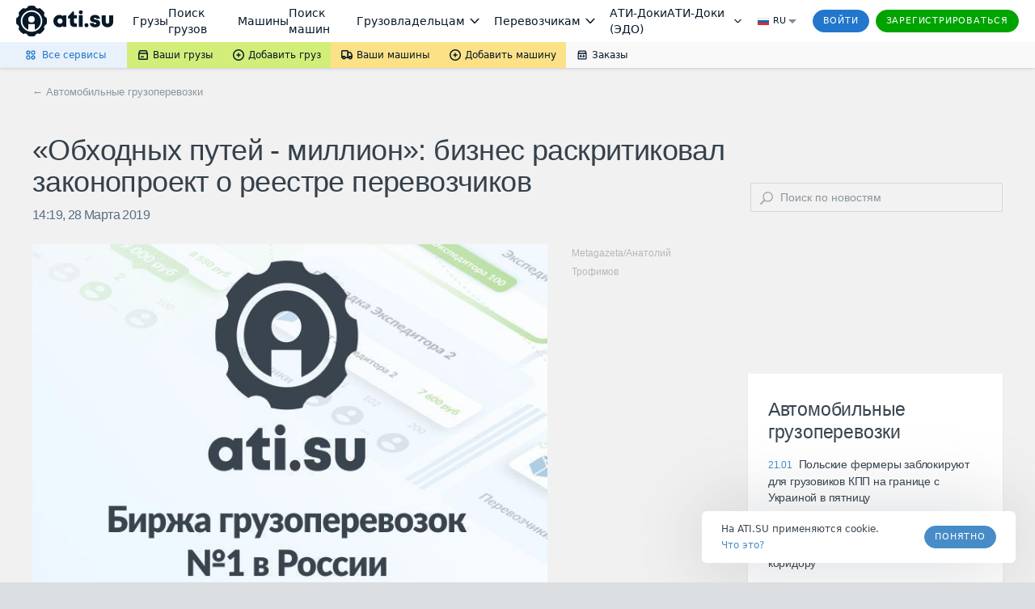

--- FILE ---
content_type: text/plain
request_url: https://www.google-analytics.com/j/collect?v=1&_v=j102&a=1333857683&t=pageview&_s=1&dl=https%3A%2F%2Fnews.ati.su%2Farticle%2F2019%2F03%2F28%2Fobhodnyh-putej-million-biznes-raskritikoval-zakonoproekt-o-reestre-perevozchikov-294804%2F&ul=en-us%40posix&dt=%C2%AB%D0%9E%D0%B1%D1%85%D0%BE%D0%B4%D0%BD%D1%8B%D1%85%20%D0%BF%D1%83%D1%82%D0%B5%D0%B9%20-%20%D0%BC%D0%B8%D0%BB%D0%BB%D0%B8%D0%BE%D0%BD%C2%BB%3A%20%D0%B1%D0%B8%D0%B7%D0%BD%D0%B5%D1%81%20%D1%80%D0%B0%D1%81%D0%BA%D1%80%D0%B8%D1%82%D0%B8%D0%BA%D0%BE%D0%B2%D0%B0%D0%BB%20%D0%B7%D0%B0%D0%BA%D0%BE%D0%BD%D0%BE%D0%BF%D1%80%D0%BE%D0%B5%D0%BA%D1%82%20%D0%BE%20%D1%80%D0%B5%D0%B5%D1%81%D1%82%D1%80%D0%B5%20%D0%BF%D0%B5%D1%80%D0%B5%D0%B2%D0%BE%D0%B7%D1%87%D0%B8%D0%BA%D0%BE%D0%B2%20%E2%80%93%20%D0%90%D0%B2%D1%82%D0%BE%D0%BC%D0%BE%D0%B1%D0%B8%D0%BB%D1%8C%D0%BD%D1%8B%D0%B5%20%D0%B3%D1%80%D1%83%D0%B7%D0%BE%D0%BF%D0%B5%D1%80%D0%B5%D0%B2%D0%BE%D0%B7%D0%BA%D0%B8%20%E2%80%93%20%D0%90%D0%A2%D0%98%2C%20%D0%A6%D0%B5%D0%BD%D1%82%D1%80%3A%20%D0%A1%D0%B8%D1%81%D1%82%D0%B5%D0%BC%D0%B0%20%D0%B3%D1%80%D1%83%D0%B7%D0%BE%D0%BF%D0%B5%D1%80%D0%B5%D0%B2%D0%BE%D0%B7%D0%BE%D0%BA&sr=1280x720&vp=1280x720&_u=YCDAiEABBAAAACAAI~&jid=1445527930&gjid=1558270285&cid=205155943.1769094851&tid=UA-224067-1&_gid=2122538026.1769094851&_slc=1&gtm=45He61k2h1n71NW2K5Wv71546679za200zd71546679&gcd=13l3l3l3l1l1&dma=0&tag_exp=103116026~103200004~104527907~104528501~104684208~104684211~105391252~115616986~115938466~115938469~116988315~117041588&z=915470186
body_size: -561
content:
2,cG-Z6YM1FRK5D